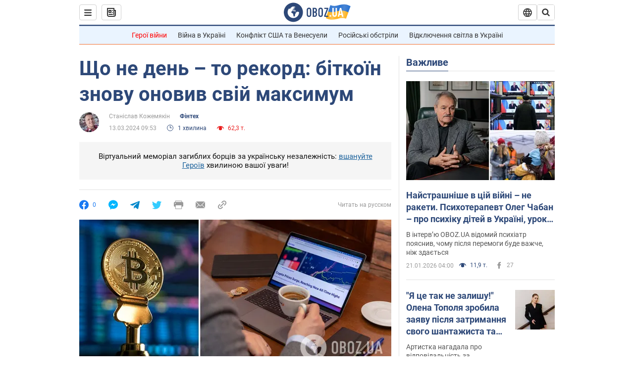

--- FILE ---
content_type: application/x-javascript; charset=utf-8
request_url: https://servicer.idealmedia.io/1418748/1?nocmp=1&sessionId=697142a4-021d4&sessionPage=1&sessionNumberWeek=1&sessionNumber=1&scale_metric_1=64.00&scale_metric_2=256.00&scale_metric_3=100.00&cbuster=1769030308094917239711&pvid=9cf95445-1d65-42be-bb57-39b172d0a9e3&implVersion=11&lct=1763555100&mp4=1&ap=1&consentStrLen=0&wlid=47aa95b6-2431-45b3-bf67-931e4f870b46&uniqId=176d3&niet=4g&nisd=false&evt=%5B%7B%22event%22%3A1%2C%22methods%22%3A%5B1%2C2%5D%7D%2C%7B%22event%22%3A2%2C%22methods%22%3A%5B1%2C2%5D%7D%5D&pv=5&jsv=es6&dpr=1&hashCommit=cbd500eb&apt=2024-03-13T09%3A53%3A00&tfre=3967&w=0&h=1&tl=150&tlp=1&sz=0x1&szp=1&szl=1&cxurl=https%3A%2F%2Fhub.obozrevatel.com%2Fukr%2Fscho-ne-den-to-rekord-bitkoin-znovu-onoviv-svij-maksimum.htm&ref=&lu=https%3A%2F%2Fhub.obozrevatel.com%2Fukr%2Fscho-ne-den-to-rekord-bitkoin-znovu-onoviv-svij-maksimum.htm
body_size: 964
content:
var _mgq=_mgq||[];
_mgq.push(["IdealmediaLoadGoods1418748_176d3",[
["tsn.ua","11961761","1","Після окупації саме цього міста рф хоче закінчити війну","Переможниця «Битви екстрасенсів», тарологиня Яна Пасинкова передбачила, що Росія планувала вийти до Одеси і після окупації півдня України закінчити війну.","0","","","","OksrZf9nSzFvPfXixPdhutgyw1Rw7iBG-gqmRX_TFHkwTJzDlndJxZG2sYQLxm7SJP9NESf5a0MfIieRFDqB_Kldt0JdlZKDYLbkLtP-Q-WqEJgD2ARRK1XiFLqU61Uv",{"i":"https://s-img.idealmedia.io/n/11961761/45x45/96x0x386x386/aHR0cDovL2ltZ2hvc3RzLmNvbS90LzIwMjYtMDEvNTA5MTUzLzlhMjU5ODJiM2ExM2I0YjVhNjViYWFiOTg1ODY2NDBlLmpwZWc.webp?v=1769030308-nNAjRNwhZG9wSMp3t2cnDDGNSUBlBWaUKYnHVUUKmdg","l":"https://clck.idealmedia.io/pnews/11961761/i/1298901/pp/1/1?h=OksrZf9nSzFvPfXixPdhutgyw1Rw7iBG-gqmRX_TFHkwTJzDlndJxZG2sYQLxm7SJP9NESf5a0MfIieRFDqB_Kldt0JdlZKDYLbkLtP-Q-WqEJgD2ARRK1XiFLqU61Uv&utm_campaign=obozrevatel.com&utm_source=obozrevatel.com&utm_medium=referral&rid=baa5cf3a-f70e-11f0-8433-d404e6f97680&tt=Direct&att=3&afrd=296&iv=11&ct=1&gdprApplies=0&muid=q0lszRAlwWid&st=-300&mp4=1&h2=RGCnD2pppFaSHdacZpvmnsy2GX6xlGXVu7txikoXAu8gNjusZyjGo1rMnMT1hEiOJN4sfajfrDOpom5RVgtfmQ**","adc":[],"sdl":0,"dl":"","category":"Интересное","dbbr":0,"bbrt":0,"type":"e","media-type":"static","clicktrackers":[],"cta":"Читати далі","cdt":"","eventtrackers":[{"url":"https://servicer.idealmedia.io/evt?t=i","method":1,"event":1},{"url":"https://servicer.idealmedia.io/evt?t=j","method":2,"event":1},{"url":"https://servicer.idealmedia.io/evt?t=i\u0026r=1","method":1,"event":2},{"url":"https://servicer.idealmedia.io/evt?t=j\u0026r=1","method":2,"event":2}],"tri":"baa5e016-f70e-11f0-8433-d404e6f97680","crid":"11961761"}],],
{"awc":{},"dt":"desktop","ts":"","tt":"Direct","isBot":1,"h2":"RGCnD2pppFaSHdacZpvmnsy2GX6xlGXVu7txikoXAu8gNjusZyjGo1rMnMT1hEiOJN4sfajfrDOpom5RVgtfmQ**","ats":0,"rid":"baa5cf3a-f70e-11f0-8433-d404e6f97680","pvid":"9cf95445-1d65-42be-bb57-39b172d0a9e3","iv":11,"brid":32,"muidn":"q0lszRAlwWid","dnt":2,"cv":2,"afrd":296,"consent":true,"adv_src_id":39175}]);
_mgqp();
